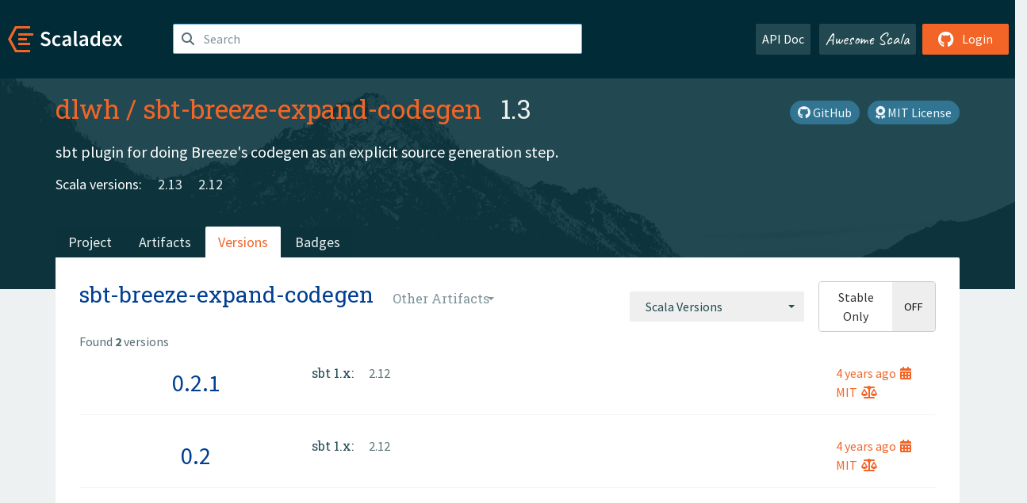

--- FILE ---
content_type: text/html; charset=UTF-8
request_url: https://index.scala-lang.org/dlwh/sbt-breeze-expand-codegen/artifacts/sbt-breeze-expand-codegen?binary-versions=_2.12_1.0
body_size: 3220
content:

<!DOCTYPE HTML>
<html lang="en">
  <head>
    <meta charset="utf-8">
    <meta http-equiv="X-UA-Compatible" content="IE=edge,chrome=1">
    <title>sbt-breeze-expand-codegen</title>
    <meta name="viewport" content="width=device-width, initial-scale=1.0">
    <!--meta name="description" content="Description...">
    <meta name="author" content="Author..."-->
    <link rel="search" type="application/opensearchdescription+xml" href="/assets/opensearch.xml" title="sbt-breeze-expand-codegen">
    <link rel="apple-touch-icon" sizes="180x180" href="/assets/img/apple-touch-icon.png">
    <link rel="icon" type="image/png" href="/assets/img/favicon-32x32.png" sizes="32x32">
    <link rel="icon" type="image/png" href="/assets/img/favicon-16x16.png" sizes="16x16">
    <link rel="manifest" href="/assets/img/manifest.json">
    <link rel="mask-icon" href="/assets/img/safari-pinned-tab.svg" color="#f26527">
    <link rel="shortcut icon" href="/assets/img/favicon.ico">
    <meta name="msapplication-config" content="/assets/img/browserconfig.xml">

    <link rel="stylesheet" href="/assets/lib/font-awesome/css/all.min.css">
    <link rel="stylesheet" href="/assets/lib/bootstrap-switch/css/bootstrap3/bootstrap-switch.css">
    <link rel="stylesheet" href="/assets/lib/bootstrap-select/css/bootstrap-select.css">
    <link rel="stylesheet" href="//cdnjs.cloudflare.com/ajax/libs/emojify.js/1.1.0/css/basic/emojify.min.css" />
    <link rel="stylesheet" type="text/css" href="/assets/css/main-8.css" />

    <!-- Chrome, Firefox OS and Opera -->
    <meta name="theme-color" content="#002b37">
    <!-- Windows Phone -->
    <meta name="msapplication-navbutton-color" content="#002b37">
    <!-- iOS Safari -->
    <meta name="apple-mobile-web-app-capable" content="yes">
    <meta name="apple-mobile-web-app-status-bar-style" content="black-translucent">

    
    
  </head>

  <body>
      <!--[if IE]>
        <script src="https://cdn.jsdelivr.net/html5shiv/3.7.2/html5shiv.min.js"></script>
        <script src="https://cdn.jsdelivr.net/respond/1.4.2/respond.min.js"></script>
      <![endif]-->
    <!-- Start coding here -->
    <header id="top">
        <nav>

          <div class="row">
            <div class="col-md-2">
                  <a href="/">
                      <img src="/assets/img/scaladex-brand.svg" alt="scaladex logo" class="logo">
                  </a>
              </div>
              <div class="col-md-5">
                
                  
<div class="has-feedback">
    <form action="/search" action="GET">
        <input autocomplete="off" autofocus
          
          name="q" id="search" type="text" class="form-control"
          
            placeholder="Search "
          
          >
        
        

        

        

        
    </form>
    <span class="form-control-feedback"><i class="fa-solid fa-magnifying-glass"></i></span>
    <div class="autocomplete">
        <ul id="list-result"></ul>
    </div>
</div>

                
              </div>
              <div class="col-md-5">
                <div class="pull-right">
                  <a class="btn btn-default" href="/api/doc/">API Doc</a>
                  <a class="btn btn-default awesome" href="/awesome">Awesome Scala</a>
                  
                      <a class="btn btn-primary pull-right" href="/login">
                          <i class="fa-brands fa-github fa-lg" aria-hidden="true"></i> Login
                      </a>
                  
                </div>
              </div>
            </div>
        </nav>
    </header>
    
  <main id="container-project">
    


<div class="head-project">
  <div class="container">
    <div class="info-project">
      <div>
        <h1>
          <a href="/dlwh">dlwh</a> /
          <a href="/dlwh/sbt-breeze-expand-codegen">sbt-breeze-expand-codegen</a>
          
            <span class="head-last-version">&nbsp;&nbsp;1.3</span>
          
        </h1>

        
        
          
            <a href="https://spdx.org/licenses/MIT.html" class="btn btn-link" target="_blank" rel="nofollow">
              <i class="fa-solid fa-award" aria-hidden="true"></i> MIT License
            </a>
          
        
        
        <a href="https://github.com/dlwh/sbt-breeze-expand-codegen" class="btn btn-link" target="_blank"><i class="fa-brands fa-github"></i>
          GitHub</a>
      </div>
      
        
          
            <p class="description emojify">sbt plugin for doing Breeze&#x27;s codegen as an explicit source generation step.</p>
          
        
        <ul class="list-inline">
        
        </ul>
      
      
        <div class="project-versions">
          
            <div>
              Scala versions:
              
                <a href="/dlwh/sbt-breeze-expand-codegen/artifacts/breeze?stableOnly=true&amp;binary-version=_2.13" class="targets">2.13</a>
              
                <a href="/dlwh/sbt-breeze-expand-codegen/artifacts/breeze?stableOnly=true&amp;binary-version=_2.12" class="targets">2.12</a>
              
            </div>
          
    
          
    
          
    
          
    
          
        </div>
      
    </div>
    <div class="row">
      <div class="col-md-12">
        <div class="project-nav-bar">
          <ul class="nav nav-tabs">
            <li role="project" class=""><a href="/dlwh/sbt-breeze-expand-codegen">Project</a></li>
            
              <li role="artifacts" class=""><a href="/dlwh/sbt-breeze-expand-codegen/artifacts">Artifacts</a></li>
              <li role="versions" class="active"><a href="/dlwh/sbt-breeze-expand-codegen/artifacts/breeze?stableOnly=true">Versions</a></li>
              <!-- <li role="version-matrix" class=""><a href="/dlwh/sbt-breeze-expand-codegen/version-matrix">Version Matrix</a></li> -->
              <li role="badges" class=""><a href="/dlwh/sbt-breeze-expand-codegen/badges">Badges</a></li>
            
            
          </ul>
        </div>
      </div>
    </div>
  </div>
</div>

    <div class="container">
      <div class="content-project versions box" data-organization="dlwh"
      data-repository="sbt-breeze-expand-codegen">
        
<form class="float-right" action="#" action="GET">
  <select class="selectpicker" name="binary-version" 
    title= "Scala Versions" multiple data-style="btn-secondary" data-actions-box="true" data-selected-text-format="static"
    onchange="this.form.submit()">
    
      <optgroup label="sbt 1.x">
        
            <option value="_2.12_1.0"
            >
            2.12
            </option>
        
      </optgroup>
    
  </select>
  
    <input type="checkbox" id="stable-only" name="stable-only" value="true" >
  
</form>

        <h2>
          sbt-breeze-expand-codegen
          <select class="selectpicker" title="Other Artifacts"
            data-style="btn-default" data-selected-text-format="static" 
            onchange="window.location=this.value">
            
              <option value="/dlwh/sbt-breeze-expand-codegen/artifacts/breeze?stable-only=false" >
                breeze
              </option>
            
              <option value="/dlwh/sbt-breeze-expand-codegen/artifacts/breeze-macros?stable-only=false" >
                breeze-macros
              </option>
            
              <option value="/dlwh/sbt-breeze-expand-codegen/artifacts/breeze-natives?stable-only=false" >
                breeze-natives
              </option>
            
              <option value="/dlwh/sbt-breeze-expand-codegen/artifacts/breeze-parent?stable-only=false" >
                breeze-parent
              </option>
            
              <option value="/dlwh/sbt-breeze-expand-codegen/artifacts/sbt-breeze-expand-codegen?stable-only=false" selected>
                sbt-breeze-expand-codegen
              </option>
            
          </select>
        </h2>
        <div class="result-count">
          Found <b>2</b> versions
        </div>
        
        <div>
          
          <div class="panel">
            <div class="artifact-row panel-body center">
              <div class="col-md-3 center">
                <a class="artifact-version" href="/dlwh/sbt-breeze-expand-codegen/artifacts/sbt-breeze-expand-codegen/0.2.1">0.2.1</a>
              </div>
              <div class="col-md-9">
                <div class="artifact-info">
                  <a data-toggle="tooltip" data-placement="top" title="17 Aug 2021 at 07:10 (UTC)">
                    4 years
                    ago<i class="fa-solid fa-calendar-days"></i>
                  </a>
                  <br>
                  
                    <a href="https://spdx.org/licenses/MIT.html">MIT<i class="fa-solid fa-scale-balanced"></i></a>
                  
                </div>
                <div class="artifact-content">
                  
                    <h5>sbt 1.x:</h5>
                     
                      <a href="/dlwh/sbt-breeze-expand-codegen/artifacts/sbt-breeze-expand-codegen/0.2.1?binary-version=_2.12_1.0" class="scala-version">
                        2.12
                      </a>
                    
                    <br>
                  
                </div>
              </div>
            </div>
          </div>
          
          <div class="panel">
            <div class="artifact-row panel-body center">
              <div class="col-md-3 center">
                <a class="artifact-version" href="/dlwh/sbt-breeze-expand-codegen/artifacts/sbt-breeze-expand-codegen/0.2">0.2</a>
              </div>
              <div class="col-md-9">
                <div class="artifact-info">
                  <a data-toggle="tooltip" data-placement="top" title="12 Apr 2021 at 23:08 (UTC)">
                    4 years
                    ago<i class="fa-solid fa-calendar-days"></i>
                  </a>
                  <br>
                  
                    <a href="https://spdx.org/licenses/MIT.html">MIT<i class="fa-solid fa-scale-balanced"></i></a>
                  
                </div>
                <div class="artifact-content">
                  
                    <h5>sbt 1.x:</h5>
                     
                      <a href="/dlwh/sbt-breeze-expand-codegen/artifacts/sbt-breeze-expand-codegen/0.2?binary-version=_2.12_1.0" class="scala-version">
                        2.12
                      </a>
                    
                    <br>
                  
                </div>
              </div>
            </div>
          </div>
          
        
        </div>
      </div>
    </div>
  </main>

    <footer id="bottom">
      <div class="container">
          <div class="footer-top row">
              <div class="col-md-3">
                  <ul>
                      <li><h5>Community</h5></li>
                      <li><a href="https://github.com/scalacenter/scaladex"><i class="fa-brands fa-github fa-lg"></i> Github</a></li>
                      <li><a href="https://discord.com/invite/scala"><i class="fab fa-discord fa-lg"></i> Discord</a></li>
                  </ul>
              </div>
              <div class="col-md-3">
                  <ul>
                      <li><h5>Contribute</h5></li>
                      <li><a href="https://github.com/scalacenter/scaladex/blob/main/CONTRIBUTING.md">Contribution Guide</a></li>
                      <li><a href="https://github.com/scalacenter/scaladex/issues/new">Report an Issue</a></li>
                  </ul>
              </div>
              <div class="col-md-3">
                  <ul>
                      <li><h5>Scaladex</h5></li>
                      <li><a href="https://github.com/scalacenter/scaladex/wiki/FAQ">FAQs</a></li>
                      <li><a href="https://scala-lang.org/conduct/">Code of Conduct</a></li>
                      <li><a href="https://github.com/scalacenter/scaladex?tab=BSD-3-Clause-1-ov-file">License</a></li>
                  </ul>
              </div>
          </div>
  
          <div class="footer-bottom row">
              <div class="col-md-4">
                  <p class="copyright text-center">Copyright © 2002-2025 École Polytechnique Fédérale Lausanne (EPFL) Lausanne, Switzerland</p>
              </div>
              <div class="col-md-6">
                  <!-- Empty column for alignment -->
              </div>
              <div class="col-md-2">
                  <a class="sponsors" href="https://scala.epfl.ch/"><img src="/assets/img/scala-center-logo.png" alt="powered by Scala Center"></a>
              </div>
          </div>
      </div>
  </footer>
  
    <!-- Coding End -->

    
        <script src="/assets/webclient-opt.js"></script>
    

    <script src="/assets/lib/jquery/jquery.min.js"></script>
    <script src="/assets/lib/bootstrap-sass/javascripts/bootstrap.min.js"></script>
    <script src="/assets/lib/bootstrap-select/js/bootstrap-select.min.js"></script>
    <script src="/assets/lib/select2/dist/js/select2.min.js"></script>
    <script src="/assets/lib/bootstrap-switch/js/bootstrap-switch.min.js"></script>
    <script src="//cdnjs.cloudflare.com/ajax/libs/emojify.js/1.1.0/js/emojify.js"></script>
    <script src="/assets/lib/chartjs/dist/chart.min.js"></script>
    <script src="/assets/lib/chartjs-adapter-date-fns/dist/chartjs-adapter-date-fns.bundle.min.js"></script>
    
      <script defer data-domain="index.scala-lang.org" src="https://plausible.scala-lang.org/js/script.js"></script>
    

    <script>
        // Tooltips
        $(function () {
          $('[data-toggle="tooltip"]').tooltip();
          $(".js-keywords-multiple").select2({tags: true});
          $(".js-stackoverflowtags-multiple").select2({tags: true});
          $('.edit-project input[type="checkbox"]').bootstrapSwitch();
          $('#stable-only').bootstrapSwitch({
            handleWidth: 30,
            labelWidth: 78,
            labelText: 'Stable Only',
            onSwitchChange: function(event, state){
              console.log(event)
              event.target.form.submit()
            }
          });
        });

        // Run client scalajs code (for instance, autocomplete)
        
          ScaladexClient.main();
        
    </script>
</body>
</html>

